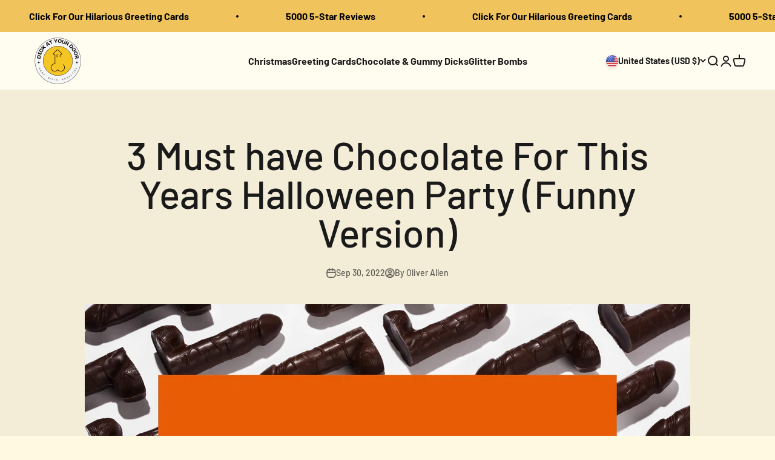

--- FILE ---
content_type: text/html; charset=utf-8
request_url: https://dickatyourdoor.com/apps/reviews/articles?url=https:/dickatyourdoor.com/blogs/news/3-must-have-chocolate-for-this-years-halloween-party-funny-version
body_size: 1176
content:
[  { "@context":"http://schema.org", "@type":"BlogPosting", "@id": "https://dickatyourdoor.com/blogs/news/3-must-have-chocolate-for-this-years-halloween-party-funny-version#article_sp_schemaplus",   "author":   { "@type": "Person",   "name": "Oliver Allen",  "description": null, "email": null,      "url": "https:\/\/dickatyourdoor.com\/search?type=article\u0026q=Oliver+Allen"  }  ,   "creator":   { "@type": "Person",   "name": "Oliver Allen",  "description": null, "email": null,      "url": "https:\/\/dickatyourdoor.com\/search?type=article\u0026q=Oliver+Allen"  }  ,  "articleBody": "Chocolate is a Halloween staple. Whether you are passing it out to trick-or-treaters, using it in decorations, or simply eating it yourself, chocolate is always a good idea on Halloween. But with so many different kinds and brands of chocolate out there, it can be hard to decide which ones to get for your Halloween party. Here are three must-have funny chocolates for your Halloween party this year:\nChocolate Cock\n\n Chocolate Dicks - These chocolate cocks are perfect for any Halloween party because they are both hilarious and delicious. The chocolate cocks come in a variety of fun Halloween-themed wrapper designs, and the chocolate themselves are made with smooth, veiny, milk chocolate. Adults of all ages will love these gag gifts, so be sure to stock up!\n\nChocolate Poop\n\n Chocolate Poops - If you are looking for a more sophisticated chocolate for your party, then look no further than a chocolate poop. These chocolate poops are made with rich, milk chocolate that is sure to please even the most discerning of palates. And, they come individually wrapped, which makes them perfect for passing out to guests as they leave the party.\n\nChocolate Buttholes\n\n Chocolate Buttholes - Hershey's Kisses are a classic Halloween treat that can be used in a variety of ways at your party BUT who has chocolate buttholes just ready in a pumpkin bowl? You do, now! You can use them as a gag gift by scattering them around the room, or you can use them as favors by putting them into candy bags for guests to take home with them.\n\nNo matter what kind of Halloween party you are throwing this year, make sure to include these three must-have hilarious prank chocolates. Your guests will thank you AND laugh hysterical at them all!", "comment": [  ], "commentCount": " 0", "dateCreated":"2022-09-30T13:37:38Z", "dateModified":"2022-09-30T20:51:55Z", "datePublished":"2022-09-30T13:37:37Z",  "description":"Chocolate is a Halloween staple. Whether you are passing it out to trick-or-treaters, using it in decorations, or simply eating it yourself, chocolate is always a good idea on Halloween. But with so many different kinds and brands of chocolate out there, it can be hard to decide which ones to get for your Halloween party. Here are three must-have funny chocolates for your Halloween party this year:",  "headline":"3 Must have Chocolate For This Years Halloween Party (Funny Version)",  "image": { "@type":"ImageObject", "width":"1667", "height":"1250",  "url":"https://dickatyourdoor.com/cdn/shop/articles/3-must-have-chocolate-for-this-years-halloween-party-funny-version-236207.jpg?v=1664585515&width=500"  },  "keywords": [  ], "mainEntityOfPage": { "@type": "WebPage", "@id": "https://dickatyourdoor.com/blogs/news/3-must-have-chocolate-for-this-years-halloween-party-funny-version#webpage_sp_schemaplus" }, "publisher": { "@type": "Organization",  "logo": { "@type": "ImageObject", "name": "DickAtYourDoor Logo Schema by SchemaPlus",  "url": "https://dickatyourdoor.com/cdn/shop/files/dick_at_your_door_logo.jpg?v=1675362140&width=100"  },  "name": "DickAtYourDoor" },   "thumbnailUrl": "https://dickatyourdoor.com/cdn/shop/articles/3-must-have-chocolate-for-this-years-halloween-party-funny-version-236207.jpg?v=1664585515&width=200",   "url":"https://dickatyourdoor.com/blogs/news/3-must-have-chocolate-for-this-years-halloween-party-funny-version" }      ,{ "@context": "http://schema.org", "@type": "BreadcrumbList", "name": "DickAtYourDoor Breadcrumbs Schema by SchemaPlus", "itemListElement": [ { "@type": "ListItem", "position": 1, "item": { "@id": "https://dickatyourdoor.com/blogs/news", "name": "News" } }, { "@type": "ListItem", "position": 2, "item": { "@id": "https://dickatyourdoor.com/blogs/news/3-must-have-chocolate-for-this-years-halloween-party-funny-version", "name": "3 Must have Chocolate For This Years Halloween Party (Funny Version)" } } ] }  ]

--- FILE ---
content_type: text/json
request_url: https://conf.config-security.com/model
body_size: 83
content:
{"title":"recommendation AI model (keras)","structure":"release_id=0x59:42:6c:7d:4b:67:7e:6d:6d:47:48:75:7a:4b:7f:5f:77:74:36:35:5f:74:39:4d:4d:51:57:42:4f;keras;36ig7u8a7ga63modcedgoex4owpw6rjklsh3hwbqhgrlz6yzuahc4pcoj6pmkwhgv2abxhw8","weights":"../weights/59426c7d.h5","biases":"../biases/59426c7d.h5"}

--- FILE ---
content_type: application/javascript; charset=utf-8
request_url: https://config.gorgias.chat/bundle-loader/01GYCCWBY99C5ZPZT2K1D99VPT?source=shopify1click
body_size: -186
content:
console.warn("Your Gorgias chat widget installation code is incorrect or the related integration was deleted (ID = 01GYCCWBY99C5ZPZT2K1D99VPT) ")